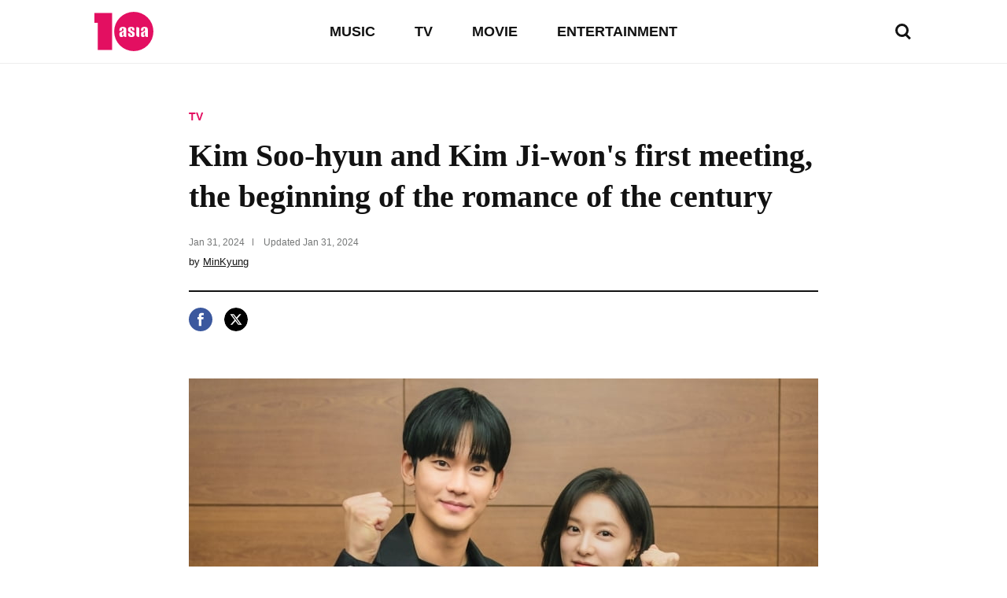

--- FILE ---
content_type: text/html; charset=UTF-8
request_url: https://www.tenasia.com/tv/2024013132264
body_size: 18947
content:
<!DOCTYPE html>
<html lang="en">
    <head>
		<meta charset="UTF-8">
        <title>Kim Soo-hyun and Kim Ji-won's first meeting, the beginning of the romance of the century</title>
        <meta http-equiv="X-UA-Compatible" content="IE=Edge,chrome=1">
        <meta name="viewport" content="width=device-width, initial-scale=1">

        <meta name="title" content="Kim Soo-hyun and Kim Ji-won's first meeting, the beginning of the romance of the century">
        <meta name="description" content="TV, Kim Soo-hyun and Kim Ji-won's first meeting, the beginning of the romance of the century tenasia.com">
        <meta property="og:title" content="Kim Soo-hyun and Kim Ji-won's first meeting, the beginning of the romance of the century">
        <meta property="og:site_name" content="tenasia">
        <meta property="og:description" content="TV, Kim Soo-hyun and Kim Ji-won's first meeting, the beginning of the romance of the century tenasia.com">
        <meta property="og:image" content="https://img.hankyung.com/photo/202401/BF.35718087.1.jpg" />

        <!-- <meta name="robots" content="index,follow"> -->
        <meta name="robots" content="max-image-preview:large">
        <link rel="amphtml" href="https://www.tenasia.com/amp/2024013132264" />

        <link rel="alternate" type="application/rss+xml" href="https://www.tenasia.com/rss/">
        <link rel="alternate" type="application/rss+xml" href="https://www.tenasia.com/rss/music/">
        <link rel="alternate" type="application/rss+xml" href="https://www.tenasia.com/rss/tv/">
        <link rel="alternate" type="application/rss+xml" href="https://www.tenasia.com/rss/movie/">
        <link rel="alternate" type="application/rss+xml" href="https://www.tenasia.com/rss/entertainment/">

        <link rel="shortcut icon" href="https://www.tenasia.co.kr/favicon.ico">
        <link rel="apple-touch-icon" sizes="192x192" href="https://hkstatic.hankyung.com/resource/common/img/favicon/apple-touch-icon-tenasia.png">

        <link rel="preload" href="https://hkstatic.hankyung.com/resource/lang/css/common.css?v=202601161800" as="style">
        <link rel="stylesheet" href="https://hkstatic.hankyung.com/resource/lang/css/common.css?v=202601161800">

			<!-- Google Tag Manager -->
			<script>(function(w,d,s,l,i){w[l]=w[l]||[];w[l].push({'gtm.start':
			new Date().getTime(),event:'gtm.js'});var f=d.getElementsByTagName(s)[0],
			j=d.createElement(s),dl=l!='dataLayer'?'&l='+l:'';j.async=true;j.src=
			'https://www.googletagmanager.com/gtm.js?id='+i+dl;f.parentNode.insertBefore(j,f);
			})(window,document,'script','dataLayer','GTM-WBR362MZ');</script>
			<!-- End Google Tag Manager -->
        <script src="https://hkstatic.hankyung.com/resource/common/library/jquery/v1.12.4/jquery-1.12.4.min.js"></script>
        <script type="text/javascript" src="/resource/js/common.js?v=202601161800"></script>

       <!-- 2025.04.03 데이터 구조화 추가 -->
       <script type="application/ld+json">
           {
               "@context": "https://schema.org",
               "@type": "NewsArticle",
               "mainEntityOfPage": "https://www.tenasia.com/tv/2024013132264",
               "headline": "Kim Soo-hyun and Kim Ji-won's first meeting, the beginning of the romance of the century",
               "description": "TV, Kim Soo-hyun and Kim Ji-won's first meeting, the beginning of the romance of the century tenasia.com",
               "image": ["https://img.hankyung.com/photo/202401/BF.35718087.1.jpg"],
               "datePublished": "2024-01-31T09:46:49+09:00",
               "dateModified": "2024-01-31T09:46:49+09:00",
               "author": {
                   "@type": "Person",
                   "name": "MinKyung",
                   "url": "https://www.tenasia.com/by/2741"
               },
               "publisher": {
                   "@type": "Organization",
                   "name": "tenasia",
                   "logo": {
                           "@type": "ImageObject",
                           "url": "https://static.hankyung.com/resource/common/img/logo/logo-tenasia.svg"
                   }
               }
           }
       </script>
    </head>
		<!-- Google Tag Manager (noscript) -->
		<noscript><iframe src="https://www.googletagmanager.com/ns.html?id=GTM-WBR362MZ"
		height="0" width="0" style="display:none;visibility:hidden"></iframe>
		</noscript>
		<!-- End Google Tag Manager (noscript)-->
    <body>
        <noscript><iframe src="https://www.googletagmanager.com/ns.html?id=GTM-WBR362MZ" height="0" width="0" style="display:none;visibility:hidden"></iframe></noscript>
        <div id="wrap" class="wrap view">
            <!-- skip navi -->
            <div class="skip-navi">
                <a href="#contents">skip to main content</a>
            </div>

            <!-- header -->
            <header class="header">
                <div class="header-top">
                    <div class="header-logo">
                        <strong class="logo-area"><a href="https://www.tenasia.com/"><span class="blind">tenasia</span></a></strong>
                        <button type="button" class="btn-search"><span class="blind">search</span></button>
                    </div>
                    <div class="gnb-area">
                        <div class="inner-scroll">
                            <ul class="gnb-list">
                                <li><a href="https://www.tenasia.com/music">MUSIC</a></li>
                                <li><a href="https://www.tenasia.com/tv">TV</a></li>
                                <li><a href="https://www.tenasia.com/movie">MOVIE</a></li>
                                <li><a href="https://www.tenasia.com/entertainment">ENTERTAINMENT</a></li>
                            </ul>
                        </div>
                    </div>
                </div>

                <div class="search-wrap">
                    <form id="searchForm" name="searchForm" method="get" action="https://www.tenasia.com/search">
                        <fieldset>
                            <div class="search-area">
                                <input type="text" name="query" title="search input" placeholder="search news" class="inp-txt">
                                <button type="button" class="btn-search"><span class="blind">search</span></button>
                            </div>
                        </fieldset>
                    </form>
                </div>

            </header>
            <!-- // header -->

            <!-- contents -->
            <main id="contents" class="contents ">
<div class="article-wrap">
    <article class="article-contents">
        <div class="article-top">
            <em class="article-category"><a href="https://www.tenasia.com/tv">TV</a></em>
            <h1 class="headline">Kim Soo-hyun and Kim Ji-won's first meeting, the beginning of the romance of the century</h1>
            <div class="article-timestamp">
                <div class="datetime">
                    <span class="item">
                        <span class="date">Jan 31, 2024</span>
                    </span>
                    <span class="item">
                        Updated <span class="date">Jan 31, 2024</span>
                    </span>
                </div>
                <p class="article-byline">by <a href="https://www.tenasia.com/by/2741">MinKyung</a></p>
            </div>
        </div>
        <ul class="article-share">
            <li>
                <button type="button" class="btn-share-facebook" onclick="openSNS('facebook','https://www.tenasia.com/tv/2024013132264','');"><span class="blind">페이스북</span></button>
            </li>
            <li>
                <button type="button" class="btn-share-twitter twitter-x" onclick="openSNS('twitter','https://www.tenasia.com/tv/2024013132264','');"><span class="blind">엑스</span></button>
            </li>
        </ul>
        <div class="article-body">

            
                    <figure class="article-figure">
                        <div class="figure-img">
                            <img src="https://img.hankyung.com/photo/202401/BF.35718087.1.jpg" alt="Kim Soo-hyun and Kim Ji-won&#039;s first meeting, the beginning of the romance of the century">
                    
                        </div>
                        <figcaption class="figure-caption" style="width:800px">Kim Soo-hyun and Kim Ji-won&#039;s first meeting, the beginning of the romance of the century</figcaption>
                    </figure>
                    Kim Soo-hyun and Kim Ji-won open the romance of the century through tvN&#39;s new Saturday-Sunday drama &#39;Queen of Tears.&#39;<br /><br />On the 31st, &#39;Queen of Tears&#39; released the script reading site. &#39;Queen of Tears&#39; tells the dizzying crisis and miraculous restart of love between Hong Hae-in (played by Kim Ji-won), the third generation of the Queen&#39;s Group conglomerate and the queen of department stores, and Baek Hyun-woo (played by Kim Soo-hyun), the son of Yongduri&#39;s head and a supermarket prince, married for three years. Put it in.<br /><br />Kim Soo-hyun (as Baek Hyun-woo), Kim Ji-won (as Hong Hae-in), Park Seong-hoon (as Yoon Eun-seong), Kwak Dong-yeon (as Hong Soo-cheol), Joo-bin Lee (as Cheon Da-hye), Kim Gap-soo (as Hong Man-dae), Lee Mi-sook (as Mo Seul-hee), Jeong Jin-young (as Hong Beom-jun) The lineup of the Queens family and Yongdu-ri family, including Na Young-hee (as Kim Seon-hwa), Kim Jeong-nan (as Hong Beom-ja), Jeon Bae-soo (as Baek Du-gwan), Hwang Young-hee (as Jeon Bong-ae), Kim Do-hyeon (as Baek Hyun-tae), and Jang Yun-ju (as Baek Mi-seon). Interest is growing. The script reading scene where the actors work together for the first time has been revealed, making &#39;Queen of Tears&#39; even more curious.<br /><br />At the script reading on this day, the main characters who will lead the work, including writer Park Ji-eun, who was in charge of writing, and directors Jang Young-woo and Kim Hee-won, who were in charge of directing, gathered together to match their lines. When the script reading began with director Jang Young-woo&#39;s greeting, &quot;We&#39;ll have fun, laugh and cry together, and hope you&#39;ll all be happy,&quot; the actors instantly fell in love with their characters.<br /><br />Kim Soo-hyun, who plays the role of Queens Group&#39;s legal director Baek Hyun-woo, blends his cool-headed voice with a subtle emotion of being intimidated by the power of his conglomerate wife&#39;s family but pretending to be calm on the outside. With her cynical tone and fierce eyes, Kim Ji-won has already shown herself as the character of Hong Hae-in, the representative of Queens Department Store, the world&#39;s most exclusive child.<br /><br />In particular, the acting of Kim Soo-hyun and Kim Ji-won, who digest the emotional changes of Baek Hyun-woo and Hong Hae-in, who whisper their affection for each other on certain days despite clashing with each other due to differences of opinion within the company, shone. The synergy between the two actors, who lead the play by making eye contact while exchanging lines, heightened curiosity about the romance of the century.<br /><br />Meanwhile, Park Seong-hoon played the role of investment expert Yoon Eun-seong, forming a close relationship with Queens Group, adding a strange tension to the romance. Kwak Dong-yeon and Ju-bin Lee, who played Hong Hae-in&#39;s younger brother Hong Soo-cheol and his wife Cheon Da-hye, made the people gathered at the scene soar with their cute tiki-taka.<br /><br />The performances of the Queens family Kim Gap-su, Lee Mi-sook, Jeong Jin-young, Na Young-hee, and Kim Jeong-nan, who became in-laws through the marriage of Baek Hyun-woo and Hong Hae-in, and the Yongduri family members Jeon Bae-su, Hwang Young-hee, Kim Do-hyun, and Jang Yoon-ju, also stood out. The Queens Family showed off their fresh charm with their unusual vocabulary, symbolizing that they are conglomerates to their core. The Yongdu-ri family brought liveliness to the script reading by adding friendliness and speaking in a traditional dialect as they were local people.<br /><br />In this way, the actors filled out the story of the &lsquo;Queen of Tears&rsquo; step by step, coloring characters with strong personalities in their own colors. Depending on the romance between Baek Hyun-woo and Hong Hae-in, as well as the war of nerves between two families living in opposite worlds, various emotions such as excitement, tension, and joy lingered in the scene. Accordingly, expectations are high as to what &#39;Queen of Tears&#39; will be like, which announced the start of its full-fledged voyage with a script reading filled with the actors&#39; passion.<br /><br />&lsquo;Queen of Tears&rsquo; will premiere in March.<br /><br />Kang Min-kyung, Ten Asia reporter kkk39@tenasia.co.kr
            <!-- 2024.08.19 제거 -->        
            <div class="btn-area">
                <a href="https://www.tenasia.co.kr/article/2024013131604" class="btn-default" target="_blank">Show original</a>
            </div>
            <!-- <a href="http://translate.google.com" target="_blank" class="google-mark"><img src="https://hkstatic.hankyung.com/resource/lang/img/logo-translate.svg" alt="translated by google" width="122" height="16"></a> -->

        </div>
    </article>
</div>

<!-- 관련기사 -->
<div class="related-article">
    <div class="sub-tit-wrap">
        <strong class="cont-tit">More in <span class="point-color">TV</span></strong>
    </div>
    <div class="news-list-area">
        <article class="news-item">
            <div class="txt-cont">
                <h2 class="news-tit">
                    <a href="https://www.tenasia.com/tv/2026011763894">Park Shin-hye and Shin Yu-na Take on Epic Makeover in 'Undercover Miss Hong'</a>
                </h2>
                <span class="txt-date">Jan 17, 2026</span>
            </div>
            <div class="thumb">
                <a href="https://www.tenasia.com/tv/2026011763894">
                    <img src="https://img.tenasia.co.kr/photo/202601/BF.42990227.3.jpg" alt="Park Shin-hye and Shin Yu-na Take on Epic Makeover in 'Undercover Miss Hong'">
                </a>
            </div>
        </article>
        <article class="news-item">
            <div class="txt-cont">
                <h2 class="news-tit">
                    <a href="https://www.tenasia.com/tv/2026011767384">Park Shin-hye Opens Up About Her Hiatus and Offers Heartfelt Advice</a>
                </h2>
                <span class="txt-date">Jan 17, 2026</span>
            </div>
            <div class="thumb">
                <a href="https://www.tenasia.com/tv/2026011767384">
                    <img src="https://img.tenasia.co.kr/photo/202601/BF.42992296.3.jpg" alt="Park Shin-hye Opens Up About Her Hiatus and Offers Heartfelt Advice">
                </a>
            </div>
        </article>
        <article class="news-item">
            <div class="txt-cont">
                <h2 class="news-tit">
                    <a href="https://www.tenasia.com/tv/2026011661664">Kim Sook Reflects on Her 'House Poor' Days Amidst Wealth Rumors</a>
                </h2>
                <span class="txt-date">Jan 16, 2026</span>
            </div>
            <div class="thumb">
                <a href="https://www.tenasia.com/tv/2026011661664">
                    <img src="https://img.tenasia.co.kr/photo/202601/BF.42987342.3.jpg" alt="Kim Sook Reflects on Her 'House Poor' Days Amidst Wealth Rumors">
                </a>
            </div>
        </article>
        <article class="news-item">
            <div class="txt-cont">
                <h2 class="news-tit">
                    <a href="https://www.tenasia.com/tv/2026011765274">Koo Sung-hwan's Determination Shines on 'I Live Alone' with Motorcycle License Success</a>
                </h2>
                <span class="txt-date">Jan 17, 2026</span>
            </div>
            <div class="thumb">
                <a href="https://www.tenasia.com/tv/2026011765274">
                    <img src="https://img.tenasia.co.kr/photo/202601/BF.42990428.3.jpg" alt="Koo Sung-hwan's Determination Shines on 'I Live Alone' with Motorcycle License Success">
                </a>
            </div>
        </article>
    </div>
</div>

<div class="hk-modal modal-photoviewer">
    <div class="hk-modal-inner">
        <figure class="article-figure">
            <div class="figure-img">
                <img src="" alt="" width="512" height="320">
            </div>
            <!-- <figcaption class="figure-caption"></figcaption> -->
        </figure>
        <button type="button" class="modal-btn-close">
            <i class="hk__icon-x"></i>
            <span class="blind">close</span>
        </button>
    </div>
</div>
            </main>
            <!-- // contents -->


            <!-- <div class="ad-wrap">

            </div> -->

            <!-- footer -->
            <footer class="footer">
                <strong class="ft-tit">tenasia.com</strong>
                <ul class="ft-menu type-default">
                    <li><a href="https://www.tenasia.com/movie">MOVIE</a></li>
                    <li><a href="https://www.tenasia.com/tv">TV</a></li>
                    <li><a href="https://www.tenasia.com/music">MUSIC</a></li>
                    <li><a href="https://www.tenasia.com/entertainment">ENTERTAINMENT</a></li>
                </ul>
                <ul class="ft-menu type-small">
                    <li><a href="https://www.tenasia.com/sitemap"><strong>SITEMAP</strong></a></li>
                    <li><a href="https://www.tenasia.com/rss">RSS</a></li>
                    <!-- <li><a href="#">COOKIE NOTICE</a></li> -->
                    <li><a href="https://www.tenasia.co.kr/" target="_blank">tenasia-kr</a></li>
                </ul>
                <p class="copyright">&copy; 2023 tenasia. All rights reserved</p>
                <!-- 2024.08.19 제거 -->
                <!-- <p class="ft-txt">
                    The tenasia website has been translated for your convenience using translation software powered by Google Translate. Reasonable efforts have been made to provide an accurate translation, however, no automated translation is perfect nor is it intended to replace human translators. Translations are provided as a service to users of the tenasia website, and are provided “as is.” No warranty of any kind, either expressed or implied, is made as to the accuracy, reliability, or correctness of any translations made from &lt;source language&gt; into any other language. Some content (such as images, videos, Flash, etc.) may not be accurately translated due to the limitations of the translation software.
                </p> -->
            </footer>
            <!-- // footer -->
        </div>
    </body>
</html>